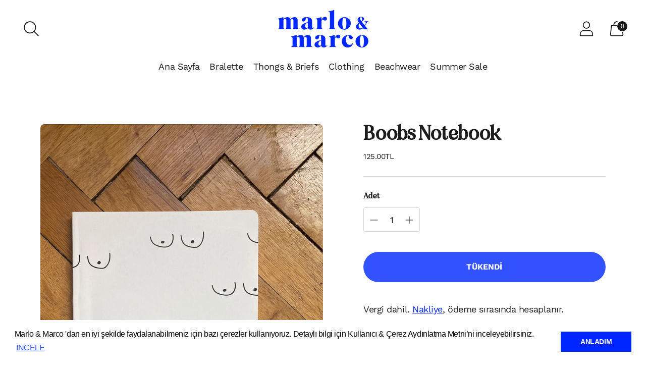

--- FILE ---
content_type: text/plain; charset=utf-8
request_url: https://events.getsitectrl.com/api/v1/events
body_size: 559
content:
{"id":"66f79e8d89b4c5fd","user_id":"66f79e8d89fd0013","time":1768964109862,"token":"1768964109.6130acf1c3eca0dd0d97a280303cc748.f86a7271fdb876e8ba176696293e6701","geo":{"ip":"18.219.176.232","geopath":"147015:147763:220321:","geoname_id":4509177,"longitude":-83.0061,"latitude":39.9625,"postal_code":"43215","city":"Columbus","region":"Ohio","state_code":"OH","country":"United States","country_code":"US","timezone":"America/New_York"},"ua":{"platform":"Desktop","os":"Mac OS","os_family":"Mac OS X","os_version":"10.15.7","browser":"Other","browser_family":"ClaudeBot","browser_version":"1.0","device":"Spider","device_brand":"Spider","device_model":"Desktop"},"utm":{}}

--- FILE ---
content_type: text/javascript; charset=utf-8
request_url: https://marloandmarco.com/products/boobs-notebook.js
body_size: 559
content:
{"id":6547011600470,"title":"Boobs Notebook","handle":"boobs-notebook","description":"\u003cp\u003eMarlo\u0026amp;Marco'nun ikonikleşen meme logosunun kullanıldığı defterimiz keşfetmeniz için hazır. \u003c\/p\u003e\n\u003cp\u003eA5 boyutunda 60 sayfa çizgisiz defter.\u003cbr\u003e\u003c\/p\u003e\n\u003cp\u003eDoğal dokuya sahip sayfa yaprak yapısı.\u003c\/p\u003e\n\u003cp\u003eDefterin arka kapağında Marlo\u0026amp;Marco logosu bulunmaktadır.\u003c\/p\u003e\n\u003cp\u003eMarlo\u0026amp;Marco özel kesesi ve zarf ile gönderilecektir.\u003c\/p\u003e\n\u003cp\u003eTürkiye'de \u003cspan data-mce-fragment=\"1\"\u003eetik şartlarda \u003c\/span\u003eüretilmiştir.\u003c\/p\u003e\n\u003cp\u003eİade veya değişim yapabilirsiniz.\u003c\/p\u003e","published_at":"2021-03-16T16:03:17+03:00","created_at":"2021-03-16T13:30:54+03:00","vendor":"Marlo \u0026 Marco","type":"Sweater, Short","tags":[],"price":12500,"price_min":12500,"price_max":12500,"available":false,"price_varies":false,"compare_at_price":null,"compare_at_price_min":0,"compare_at_price_max":0,"compare_at_price_varies":false,"variants":[{"id":39276855001174,"title":"Default Title","option1":"Default Title","option2":null,"option3":null,"sku":"41371768651862","requires_shipping":true,"taxable":true,"featured_image":null,"available":false,"name":"Boobs Notebook","public_title":null,"options":["Default Title"],"price":12500,"weight":0,"compare_at_price":null,"inventory_management":"shopify","barcode":"","requires_selling_plan":false,"selling_plan_allocations":[]}],"images":["\/\/cdn.shopify.com\/s\/files\/1\/0085\/7011\/0010\/products\/deftereeeee.jpg?v=1615891398","\/\/cdn.shopify.com\/s\/files\/1\/0085\/7011\/0010\/products\/Marlo6Marco_defter_3.jpg?v=1615891398","\/\/cdn.shopify.com\/s\/files\/1\/0085\/7011\/0010\/products\/ECADF3B0-E27F-4ED7-B76F-4D484CB8926F.jpg?v=1615891398"],"featured_image":"\/\/cdn.shopify.com\/s\/files\/1\/0085\/7011\/0010\/products\/deftereeeee.jpg?v=1615891398","options":[{"name":"Title","position":1,"values":["Default Title"]}],"url":"\/products\/boobs-notebook","media":[{"alt":null,"id":20313031639126,"position":1,"preview_image":{"aspect_ratio":0.667,"height":1800,"width":1200,"src":"https:\/\/cdn.shopify.com\/s\/files\/1\/0085\/7011\/0010\/products\/deftereeeee.jpg?v=1615891398"},"aspect_ratio":0.667,"height":1800,"media_type":"image","src":"https:\/\/cdn.shopify.com\/s\/files\/1\/0085\/7011\/0010\/products\/deftereeeee.jpg?v=1615891398","width":1200},{"alt":null,"id":20313071353942,"position":2,"preview_image":{"aspect_ratio":0.667,"height":1800,"width":1200,"src":"https:\/\/cdn.shopify.com\/s\/files\/1\/0085\/7011\/0010\/products\/Marlo6Marco_defter_3.jpg?v=1615891398"},"aspect_ratio":0.667,"height":1800,"media_type":"image","src":"https:\/\/cdn.shopify.com\/s\/files\/1\/0085\/7011\/0010\/products\/Marlo6Marco_defter_3.jpg?v=1615891398","width":1200},{"alt":null,"id":20313013289046,"position":3,"preview_image":{"aspect_ratio":0.75,"height":4032,"width":3024,"src":"https:\/\/cdn.shopify.com\/s\/files\/1\/0085\/7011\/0010\/products\/ECADF3B0-E27F-4ED7-B76F-4D484CB8926F.jpg?v=1615891398"},"aspect_ratio":0.75,"height":4032,"media_type":"image","src":"https:\/\/cdn.shopify.com\/s\/files\/1\/0085\/7011\/0010\/products\/ECADF3B0-E27F-4ED7-B76F-4D484CB8926F.jpg?v=1615891398","width":3024}],"requires_selling_plan":false,"selling_plan_groups":[]}